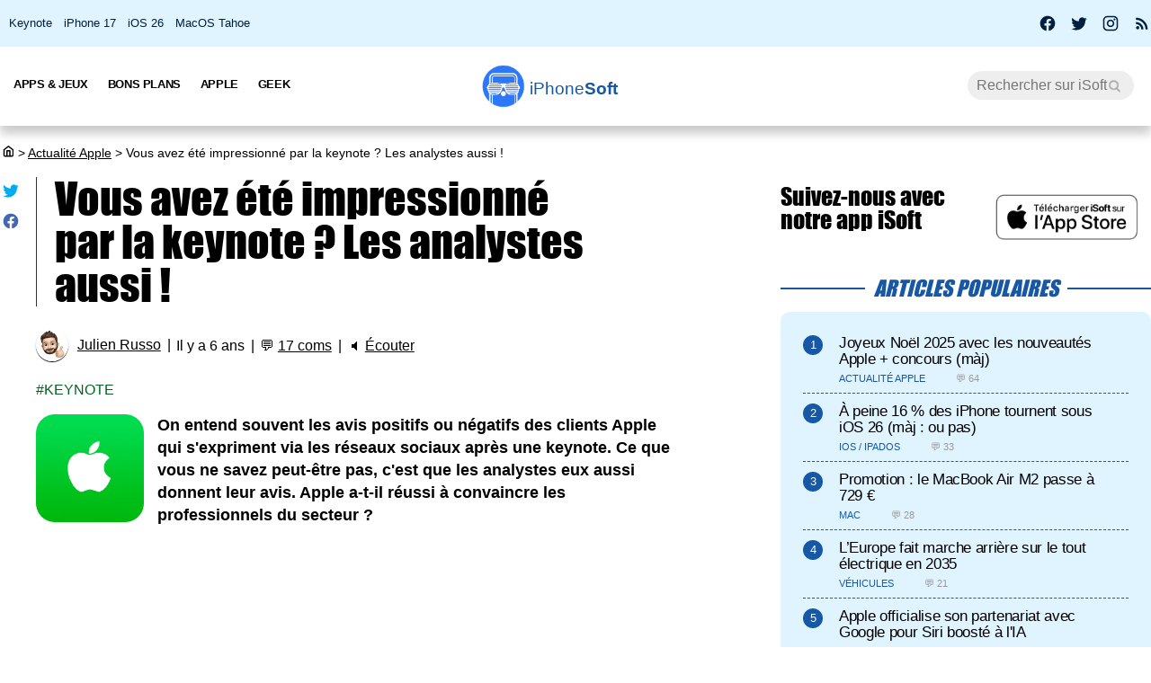

--- FILE ---
content_type: text/html; charset=UTF-8
request_url: https://iphonesoft.fr/2019/09/11/vous-avez-ete-impressionne-keynote-analystes-aussi
body_size: 15433
content:
<!DOCTYPE html>
<html dir="ltr" lang="fr-FR" prefix="og: http://ogp.me/ns#">
<head>
	<meta charset="utf-8" />
	<meta name="viewport" content="width=device-width, initial-scale=1, minimum-scale=1, maximum-scale=5" />

	<title>Vous avez été impressionné par la keynote ? Les analystes aussi ! - iPhoneSoft</title>
	<link rel="preload" href="/fonts/impact.woff" as="font" type="font/woff" crossorigin="anonymous" />

	<link rel="canonical" href="https://iphonesoft.fr/2019/09/11/vous-avez-ete-impressionne-keynote-analystes-aussi" />
	<link rel="amphtml" href="https://iphonesoft.fr/2019/09/11/vous-avez-ete-impressionne-keynote-analystes-aussi?AMP=1" />
	<link rel="icon" type="image/png" href="/isoft-ico.png" />
	<link rel="shortcut icon" type="image/x-icon" href="/favicon-isoft.ico" />

	<meta name="theme-color" content="#1966b5">



<script type="application/ld+json">
{
  "@context": "http://schema.org",
  "@type": "NewsArticle",
  "headline": "Vous avez été impressionné par la keynote ? Les analystes aussi !",
  "keywords":"Keynote",
  "url": "https://iphonesoft.fr/2019/09/11/vous-avez-ete-impressionne-keynote-analystes-aussi",

    "articleSection": "Actualit&#233; Apple",

  "datePublished": "2019-09-11T19:14:01+02:00",
  "dateModified": "2019-09-11T19:14:01+02:00",
  "author": {
    "@type": "Person",
    "name": "Julien Russo"
  },
    "image": {
    "@type": "ImageObject",
    "url": "https://iphonesoft.fr/images/_092019/prix-apple-tv-.jpg",
    "height": 576,
    "width": 1024  },

  
   "publisher": {
    "@type": "Organization",
    "name": "iPhoneSoft",
    "url": "https://iphonesoft.fr",
    "logo": {
      "@type": "ImageObject",
      "url": "https://iphonesoft.fr/images/appstore/705165892/isoft-le-blog-icon.png",
      "width": 200,
      "height": 200,
     "author": {
        "@type": "Thing",
        "name": "iPhoneSoft"
     }
    }
  },
  "mainEntityOfPage": {
    "@type": "WebPage",
    "@id": "https://iphonesoft.fr/2019/09/11/vous-avez-ete-impressionne-keynote-analystes-aussi",
  "name": "Vous avez été impressionné par la keynote ? Les analystes aussi !"
  }
}
</script>
<script type="application/ld+json">
{
	"@context": "http://schema.org",
	"@type": "WebSite",
	"name": "iPhoneSoft",
	"alternateName": "iPhoneSoft.fr",
	"url": "https://iphonesoft.fr",
	"potentialAction": { 
    		"@type": "SearchAction", 
    		"target": "https://iphonesoft.fr/?q={search_term}", 
    		"query-input": "required name=search_term"
    	}
}
</script>
<script type="application/ld+json">
{
	"@context": "http://schema.org",
	"@type": "Organization",
	"name": "iPhoneSoft",
	"url": "https://iphonesoft.fr",
	"sameAs": ["https://www.facebook.com/iPhoneSoft.fr", "https://twitter.com/iphonesoft_fr", "https://www.instagram.com/iphonesoft_fr"],
    "logo" : "https://iphonesoft.fr/images/appstore/705165892/isoft-le-blog-icon.png"
}
</script>
	
<script type="application/ld+json">
{"@context":"https://schema.org","@type":"BreadcrumbList","itemListElement":[{"@type":"ListItem","position":0,"item":{"@id":"https://iphonesoft.fr","name":"iSoft"}},{"@type":"ListItem","position":1,"item":{"@id":"https://iphonesoft.fr/Actualite-apple","name":"Actualit&#233; Apple"}},{"@type":"ListItem","position":2,"item":{"@id":"https://iphonesoft.fr/2019/09/11/vous-avez-ete-impressionne-keynote-analystes-aussi","name":"Vous avez été impressionné par la keynote ? Les analystes aussi !"}}]}</script>
<!-- Google Tag Manager -->
<script>(function(w,d,s,l,i){w[l]=w[l]||[];w[l].push({'gtm.start':
new Date().getTime(),event:'gtm.js'});var f=d.getElementsByTagName(s)[0],
j=d.createElement(s),dl=l!='dataLayer'?'&l='+l:'';j.async=true;j.src=
'https://www.googletagmanager.com/gtm.js?id='+i+dl;f.parentNode.insertBefore(j,f);
})(window,document,'script','dataLayer','GTM-K8B62KFD');</script>
<!-- End Google Tag Manager -->
	<meta name="description" lang="fr" content="On entend souvent les avis positifs ou négatifs des clients Apple qui s'expriment via les réseaux sociaux après une keynote. Ce que vous ne savez..." />
 	<meta name="news_keywords" content="Keynote" /> 
	<meta name="robots" content="index, follow" />
		
  	<meta name="author" content="Julien Russo" />
	<meta name="verify-v1" content="y58/sO5dFB0PN3gf90fVlTF+dTQ391PEyJGBFolKgoc=" />	
	<meta name="msvalidate.01" content="AFDD5F164387978BDA99C32DEFA8CEC9" />
	<meta name="google-site-verification" content="Y-ZJgt085AeJqlpoOoJmXduAVysMHOFU627aX3mkpVE" />
	<meta name="facebook-domain-verification" content="uem2ee5dh88zkopu7s79at4hd42dt2" />
	<meta name='impact-site-verification' value='1771757877'>
	<meta name="apple-itunes-app" content="app-id=705165892, affiliate-data=at=10lsZq&ct=iPhoneSoftBanner" />
	<link rel="apple-touch-icon" href="/images/appstore/705165892/isoft-le-blog-icon.png" />


<script data-ad-client="ca-pub-2876880394645729" defer src="https://pagead2.googlesyndication.com/pagead/js/adsbygoogle.js" crossorigin="anonymous"></script>





<script async src="https://www.googletagmanager.com/gtag/js?id=G-GNM3HH4JDZ"></script>
<script>
  window.dataLayer = window.dataLayer || [];
  function gtag(){dataLayer.push(arguments);}

gtag('consent', 'default', {
  'ad_storage': 'granted',
  'ad_user_data': 'granted',
  'ad_personalization': 'denied',
  'analytics_storage': 'granted'
});

  gtag('js', new Date());
  gtag('config', 'G-GNM3HH4JDZ');


</script>



	<link href="/themes/isoft-v7/web-styles.css?20251" media="screen" rel="stylesheet" type="text/css">
	<link rel="alternate" type="application/rss+xml" title="RSS" href="https://feeds.feedburner.com/iphonesoft" />

	<link rel="next" href="/2019/09/11/apple-vend-smart-keyboard-179-ipad-7-389" title="Apple vend le Smart Keyboard à 179€ pour l'iPad 7 à 389€" />
<link rel="prev" href="/2019/09/11/bons-plans-ios-hyper-light-drifter-abyss-attack-phone-drive" title="Bons plans iOS : Hyper Light Drifter, Abyss Attack, Phone Drive" />

	<meta name="twitter:card" content="summary_large_image"/>
	<meta name="twitter:domain" content="iPhoneSoft.fr">
	<meta name="twitter:site" content="@iPhoneSoft_fr">
	<meta name="twitter:creator" content="@iPhoneSoft_fr"/>
	<meta name="twitter:url" content="https://iphonesoft.fr/2019/09/11/vous-avez-ete-impressionne-keynote-analystes-aussi"/>
	<meta name="twitter:title" content="Vous avez été impressionné par la keynote ? Les analystes aussi !"/>
	<meta name="twitter:description" content="On entend souvent les avis positifs ou négatifs des clients Apple qui s'expriment via les réseaux sociaux après une keynote. Ce que vous ne savez..." />
	<meta property="fb:app_id" content="296662390456395" />
	<meta property='og:locale' content='fr_FR'/>
	<meta property='og:title' content="Vous avez été impressionné par la keynote ? Les analystes aussi !"/>
	<meta property='og:description' content="On entend souvent les avis positifs ou négatifs des clients Apple qui s'expriment via les réseaux sociaux après une keynote. Ce que vous ne savez..."/>
	<meta property='og:url' content='https://iphonesoft.fr/2019/09/11/vous-avez-ete-impressionne-keynote-analystes-aussi'/>
	<meta property="og:site_name" content="iPhoneSoft.fr">
	<meta property="og:type" content="article">
	
	
<meta name="twitter:image" content="https://iphonesoft.fr/images/_092019/prix-apple-tv-.jpg" /><meta property="og:image" content="https://iphonesoft.fr/images/_092019/prix-apple-tv-.jpg" /><meta property="og:image:width" content="1024" />
<meta property="og:image:height" content="576" />

<link rel="dns-prefetch" href="//www.google-analytics.com" />
<link rel="dns-prefetch" href="//adservice.google.com" />
<link rel="dns-prefetch" href="//pagead2.googlesyndication.com" />
<link rel="dns-prefetch" href="//tpc.googlesyndication.com" />
<link rel="dns-prefetch" href="//ad.doubleclick.net" />
<link rel="dns-prefetch" href="//googleads.g.doubleclick.net" />
<link rel="dns-prefetch" href="//stats.g.doubleclick.net" />
<link rel="dns-prefetch" href="//cm.g.doubleclick.net" />

</head>

<body>

<!-- Google Tag Manager (noscript) -->
<noscript><iframe src="https://www.googletagmanager.com/ns.html?id=GTM-K8B62KFD"
height="0" width="0" style="display:none;visibility:hidden"></iframe></noscript>
<!-- End Google Tag Manager (noscript) -->


<input type="checkbox" class="burger" name="menu" aria-label="Menu et recherche" title="Menu et recherche" />
<div class="real_menu">	<span></span>
			<span></span>
			<span></span>
</div>


<div id="subnav">
	<div id="subnavcontainer">
		<ul id="tendances">
			<li><a href="/keynote/" title="Keynote Apple en français">Keynote</a></li>
			<li><a href="/tag/iphone-17" title="iPhone 17 Air">iPhone 17</a></li>
			<li><a href="/tag/ios-26" title="iOS 26 : date, mise à jour, nouveautés">iOS 26</a></li>
			<li><a href="/tag/tahoe" title="MacOS 26 Tahoe : date, mise à jour, nouveautés">MacOS Tahoe</a></li>
		</ul>

		<div id="social"> 
			<a title="Facebook iPhoneSoft" target="_blank" href="https://www.facebook.com/iPhoneSoft.fr" id="facebook" rel="nofollow noopener">
			<svg class="mdi-icon " width="20" height="20" fill="currentColor" viewBox="0 0 24 24"><title>Facebook</title><path d="M12 2.04C6.5 2.04 2 6.53 2 12.06C2 17.06 5.66 21.21 10.44 21.96V14.96H7.9V12.06H10.44V9.85C10.44 7.34 11.93 5.96 14.22 5.96C15.31 5.96 16.45 6.15 16.45 6.15V8.62H15.19C13.95 8.62 13.56 9.39 13.56 10.18V12.06H16.34L15.89 14.96H13.56V21.96A10 10 0 0 0 22 12.06C22 6.53 17.5 2.04 12 2.04Z"></path></svg>
			</a>
			<a title="X / Twitter iPhoneSoft" target="_blank" href="https://x.com/iphonesoft_fr" id="twitter" rel="nofollow noopener">
			<svg class="mdi-icon " width="20" height="20" fill="currentColor" viewBox="0 0 24 24"><title>Twitter</title><path d="M22.46,6C21.69,6.35 20.86,6.58 20,6.69C20.88,6.16 21.56,5.32 21.88,4.31C21.05,4.81 20.13,5.16 19.16,5.36C18.37,4.5 17.26,4 16,4C13.65,4 11.73,5.92 11.73,8.29C11.73,8.63 11.77,8.96 11.84,9.27C8.28,9.09 5.11,7.38 3,4.79C2.63,5.42 2.42,6.16 2.42,6.94C2.42,8.43 3.17,9.75 4.33,10.5C3.62,10.5 2.96,10.3 2.38,10C2.38,10 2.38,10 2.38,10.03C2.38,12.11 3.86,13.85 5.82,14.24C5.46,14.34 5.08,14.39 4.69,14.39C4.42,14.39 4.15,14.36 3.89,14.31C4.43,16 6,17.26 7.89,17.29C6.43,18.45 4.58,19.13 2.56,19.13C2.22,19.13 1.88,19.11 1.54,19.07C3.44,20.29 5.7,21 8.12,21C16,21 20.33,14.46 20.33,8.79C20.33,8.6 20.33,8.42 20.32,8.23C21.16,7.63 21.88,6.87 22.46,6Z"></path></svg>
			</a>
			<a title="Instagram iPhoneSoft" target="_blank" href="https://www.instagram.com/iphonesoft_fr/" id="instagram" rel="nofollow noopener">
			<svg class="mdi-icon " width="20" height="20" fill="currentColor" viewBox="0 0 24 24"><title>Instagram</title><path d="M7.8,2H16.2C19.4,2 22,4.6 22,7.8V16.2A5.8,5.8 0 0,1 16.2,22H7.8C4.6,22 2,19.4 2,16.2V7.8A5.8,5.8 0 0,1 7.8,2M7.6,4A3.6,3.6 0 0,0 4,7.6V16.4C4,18.39 5.61,20 7.6,20H16.4A3.6,3.6 0 0,0 20,16.4V7.6C20,5.61 18.39,4 16.4,4H7.6M17.25,5.5A1.25,1.25 0 0,1 18.5,6.75A1.25,1.25 0 0,1 17.25,8A1.25,1.25 0 0,1 16,6.75A1.25,1.25 0 0,1 17.25,5.5M12,7A5,5 0 0,1 17,12A5,5 0 0,1 12,17A5,5 0 0,1 7,12A5,5 0 0,1 12,7M12,9A3,3 0 0,0 9,12A3,3 0 0,0 12,15A3,3 0 0,0 15,12A3,3 0 0,0 12,9Z"></path></svg>
			</a>
			
			<a title="Rss iPhoneSoft" target="_blank" href="https://feeds.feedburner.com/iphonesoft" id="rss" rel="nofollow noopener">
			<svg class="mdi-icon " width="20" height="20" fill="currentColor" viewBox="0 0 24 24"><title>RSS</title><path d="M6.18,15.64A2.18,2.18 0 0,1 8.36,17.82C8.36,19 7.38,20 6.18,20C5,20 4,19 4,17.82A2.18,2.18 0 0,1 6.18,15.64M4,4.44A15.56,15.56 0 0,1 19.56,20H16.73A12.73,12.73 0 0,0 4,7.27V4.44M4,10.1A9.9,9.9 0 0,1 13.9,20H11.07A7.07,7.07 0 0,0 4,12.93V10.1Z"></path></svg>
			</a>
		</div>
	</div>
</div>

	<header>

		<nav>

			<div id="menu">


				<ul id="univers">

					<li>
						<a class="title isoft-logo" href="/" title="La référence de l'actualité Apple et geek avec de l'info, des rumeurs, des avis et des tests en français pour les appareils, les OS, les apps et les jeux."><span class="light">iPhone</span>Soft</a>
						<!--<ul>
							<li>
								<a class="itweak-logo" href="https://iphonetweak.fr" title="La référence pour exploiter son iPhone et iPad avec le Jailbreak. Personnalisez iOS et iPadOS avec les meilleurs tweaks et thèmes.">iPhoneTweak</a>
							</li>

					</ul>-->
				</li>

			</ul>
			<ul class="internLinks">

<li class="parent" id="univers-mobile"><span onclick="toggle_menu('menu1');">Univers</span>
<!--<ul id="menu1">
							
							<li>
								<a class="itweak-logo" href="https://iphonetweak.fr" title="La référence pour exploiter son iPhone et iPad avec le Jailbreak. Personnalisez iOS et iPadOS avec les meilleurs tweaks et thèmes.">iPhoneTweak</a>
							
	
						
					</ul></li>-->
</li>

				

				<li class="parent"><span onclick="toggle_menu('menu2')" >Apps & Jeux
					<ul id="menu2">
						<li><a href="/tag/app-gratuite" title="App Gratuite iPhone et iPad">App Gratuite</a></li>							
						<li><a href="/Applications-iphone" title="App pour iPhone / iPad">Applications iOS</a></li>
						<li><a href="/Applications-mac" title="App pour Mac">Applications Mac</a></li>
						<li><a href="/Jeux-videos" title="Jeux pour iPhone / iPad">Jeux iOS</a></li>
						<li><a href="/Jeux-video-mac" title="Jeux pour Mac">Jeux Mac</a></li>
						<li><a href="/top-iphone-gratuit" title="top 100 des meilleurs jeux et apps pour iPhone">Top 100 apps iPhone</a></li>
						<li><a href="/top-ipad-gratuit" title="top 100 des meilleurs jeux et apps pour iPad">Top 100 apps iPad</a></li>



					</ul>
				</li>
				<li class="parent"><span onclick="toggle_menu('menu3');"  >Bons Plans
					<ul id="menu3">
						<li><a href="/forfait-mobile" title="Bons plans forfaits iPhone en promo">Forfaits pas chers</a></li>
						<li><a href="/Bons-plans" title="Bons plans iPhone et iPad sur App Store">Bons Plans Apps</a></li>
						<li><a href="https://bonplanmobile.com" target="_blank" title="Bons plans mobile : promo sur iPhone, iPad, accessoires, coques, chargeurs, casques, écouteurs, ..." rel="nofollow">Boutique</a></li>


						<li><a href="https://amzn.to/2PRnkyW" title="Bons plans Amazon : ventes flash" rel="nofollow" target="_blank">Amazon : ventes flash</a></li>
						<li><a href="https://rover.ebay.com/rover/1/709-53476-19255-0/1?ff3=4&pub=5575422662&toolid=10001&campid=5338368776&mpre=https://www.ebay.fr/deals/high-tech" title="Bons plans Ebay" rel="nofollow" target="_blank">Ebay : bons plans</a></li>
						<li><a href="https://www.awin1.com/cread.php?awinmid=7735&amp;awinaffid=297849&amp;clickref=&amp;p=https://www.darty.com/nav/achat/bons_plans/index.html" title="Bons plans Darty : promos" rel="nofollow" target="_blank">Darty : bons plans</a></li>
						<li><a href="https://www.awin1.com/cread.php?awinmid=12665&amp;awinaffid=297849&amp;clickref=&amp;p=https://www.fnac.com/Ventes-Flash/shi42245/w-4" title="Bons plans Fnac : ventes flash" rel="nofollow" target="_blank">Fnac : ventes flash</a></li>




			
						<li><a href="/top-musique">Top 100 musique</a></li>

						<li><a href="/top-movies">Top 100 vidéo</a></li>
						
					</ul>
				</li>



				

				<li class="parent"><span onclick="toggle_menu('menu4');" >Apple
					<ul id="menu4">
						<li><a href="/Actualite-apple" title="Actualité Apple, iPhone, iPod, iPod Touch, iPad, iPad Air et iPad Mini">Actualité</a></li>
						<li><a href="/Ios" title="iOS : firmwares iPhone et iPad Apple">iOS / iPadOS</a></li>
						<li><a href="/Macos" title="MacOS : firmwares ordinateurs Mac Apple">MacOS</a></li>
						<li><a href="/Accessoires-apple" title="Accessoires pour appareils Apple">Accessoires</a></li>
						<li><a href="/Services-apple" title="Service d'Apple : Siri, Apple Music, Apple Pay, iTunes, Apple TV Plus, Apple Arcade, Apple Card, et plus">Services</a></li>
						<li><a href="/Vision" title="Apple Vision Pro : l'ordinateur spatial">Vision</a></li>
						<li><a href="/Iphone" title="iPhone d'Apple">iPhone</a></li>	
						<li><a href="/Ipad" title="iPad d'Apple">iPad</a></li>		
						<li><a href="/Apple-watch" title="Apple Watch">Apple Watch</a></li>
						<li><a href="/Apple-tv" title="Apple tv">Apple TV</a></li>
						<li><a href="/Airpods" title="AirPods d'Apple">AirPods</a></li>
						<li><a href="/Mac" title="MacBook, Mac mini, iMac, Mac Studio, Mac Pro">Mac</a></li>
						<li><a href="/Ipod" title="iPod Touch d'Apple">iPod Touch</a></li>
						<li><a href="/Homepod" title="Homepod d'Apple">HomePod</a></li>
						<li><a href="/Beats" title="Beats : casques et écouteurs">Beats</a></li>
						<li><a href="/Carplay" title="Carplay d'Apple">Carplay</a></li>
						<li><a href="/Developpement" title="Développement Apple en swift, swiftUI et objective-c">Dev iOS</a></li>
						<li><a href="/tag/test">Tests</a></li>
<li><a href="/Tuto-comment-ca-marche">Tutos et astuces</a></li>
						<li><a href="/Applications-cydia" title="Jailbreak et Cydia">Jailbreak</a></li>
						

					</ul>
				</li>

				<li class="parent"><span onclick="toggle_menu('menu5');" >Geek
					<ul id="menu5">
						<li><a href="/Android-concurrence" title="Android">Android</a></li>
						<li><a href="/Windows" title="Windows sur Mac">Windows</a></li>
						<li><a href="/Linux" title="Linux sur Mac">Linux</a></li>
						<li><a href="/Forfaits" title="Forfaits iPhone">Forfaits</a></li>
						<li><a href="/Montres" title="Montres connectées et bracelets">Montres</a></li>
						<li><a href="/Consoles" title="consoles de jeux vidéo">Consoles</a></li>
						<li><a href="/Domotique" title="Maison connectée">Domotique</a></li>
						<li><a href="/Geekeries" title="Geekeries : la culture geek et IA">Geek & IA</a></li>
						<li><a href="/Tv-son" title="Télévisions connectées, dongles, casques, écouteurs, barres de son">TV & Son</a></li>
						<li><a href="/Video" title="Vidéo : films, séries, VOD, Netflix, Apple TV+, ...">Vidéo</a></li>
						<li><a href="/Musique" title="Musique : albums, singles, Apple Music, Spotify, Deezer, ...">Musique</a></li>
						<li><a href="/Fond-d-ecrans-wallpaper-et-themes" title="Wallpapers iPhone et iPad">Fonds d'écran</a></li>
						<li><a href="/Voitures" title="Véhicules électriques, hybrides, connectées et autonomes">Véhicules</a></li>
						<li><a href="/Concours-iphone" title="Concours iPhone, iPad et Mac">Concours</a></li>
				
					</ul>
				</li>

			</ul>



			<form class="research" action="/" method="get"> <!-- barre de recherche -->
				<input name="q" id="q" type="search" size="30" value="" placeholder="Rechercher sur iSoft" accesskey="4" aria-label="Recherche" title="Recherche" />

				<input id="go" type="submit" class="submit" value="Go" />

			</form>
			
		</div>
	</nav>
<div class="mobile_title hide_web">
<span class="logo" title="logo iPhoneSoft"></span> <a class="title isoft-logo" href="/" title="La référence de l'actualité Apple et geek avec de l'info, des rumeurs, des avis et des tests en français pour les appareils, les OS, les apps et les jeux."><span class="light">iPhone</span>Soft</a>
</div>

</header>
	<div class="bigcontainer">

		<section id="iphone">
			  
			<div id="breadcrumbs"><p><a href="/" title="Accueil iPhoneSoft : actualité Apple" ><svg class="mdi-icon" width="16" height="15" fill="currentColor" viewbox="0 0 15 16"><title>Accueil</title><path d="M 8.539062 2.40625 C 8.808594 2.199219 9.191406 2.199219 9.460938 2.40625 L 14.710938 6.492188 C 14.894531 6.632812 15 6.851562 15 7.082031 L 15 13.5 C 15 14.558594 14.140625 15.417969 13.082031 15.417969 L 4.917969 15.417969 C 3.859375 15.417969 3 14.558594 3 13.5 L 3 7.082031 C 3 6.851562 3.105469 6.632812 3.289062 6.492188 Z M 9 3.949219 L 4.5 7.449219 L 4.5 13.5 C 4.5 13.707031 4.652344 13.878906 4.847656 13.910156 L 4.917969 13.917969 L 6.5 13.917969 L 6.5 8.25 C 6.5 7.867188 6.792969 7.546875 7.164062 7.503906 L 7.25 7.5 L 10.75 7.5 C 11.136719 7.5 11.453125 7.789062 11.496094 8.164062 L 11.5 8.25 L 11.5 13.917969 L 13.082031 13.917969 C 13.289062 13.917969 13.460938 13.765625 13.496094 13.566406 L 13.5 13.5 L 13.5 7.449219 Z M 10 9 L 8 9 L 8 13.917969 L 10 13.917969 Z M 10 9 "></path></svg></a> <span>></span> <a href="/Actualite-apple">Actualit&#233; Apple</a> <span>></span> Vous avez été impressionné par la keynote ? Les analystes aussi !</p></div>
			 					
				

<article class="news">


<ul class="post-share">
<li><a href="https://twitter.com/share?text=Super+article+sur+iPhoneSoft&amp;url=https%3A%2F%2Fiphonesoft.fr%2F2019%2F09%2F11%2Fvous-avez-ete-impressionne-keynote-analystes-aussi" class="as-twitter" title="Tweet" rel="nofollow" target="_blank"><svg class="mdi-icon " width="20" height="20" fill="currentColor" viewbox="0 0 24 24"><title>Twitter</title><path d="M22.46,6C21.69,6.35 20.86,6.58 20,6.69C20.88,6.16 21.56,5.32 21.88,4.31C21.05,4.81 20.13,5.16 19.16,5.36C18.37,4.5 17.26,4 16,4C13.65,4 11.73,5.92 11.73,8.29C11.73,8.63 11.77,8.96 11.84,9.27C8.28,9.09 5.11,7.38 3,4.79C2.63,5.42 2.42,6.16 2.42,6.94C2.42,8.43 3.17,9.75 4.33,10.5C3.62,10.5 2.96,10.3 2.38,10C2.38,10 2.38,10 2.38,10.03C2.38,12.11 3.86,13.85 5.82,14.24C5.46,14.34 5.08,14.39 4.69,14.39C4.42,14.39 4.15,14.36 3.89,14.31C4.43,16 6,17.26 7.89,17.29C6.43,18.45 4.58,19.13 2.56,19.13C2.22,19.13 1.88,19.11 1.54,19.07C3.44,20.29 5.7,21 8.12,21C16,21 20.33,14.46 20.33,8.79C20.33,8.6 20.33,8.42 20.32,8.23C21.16,7.63 21.88,6.87 22.46,6Z"></path></svg></a></li>
	
<li>		<a href="https://www.facebook.com/sharer/sharer.php?u=https%3A%2F%2Fiphonesoft.fr%2F2019%2F09%2F11%2Fvous-avez-ete-impressionne-keynote-analystes-aussi&t=iPhoneSoft" class="as-facebook" title="Partager sur Facebook" target="_blank" rel="nofollow"><svg class="mdi-icon " width="20" height="20" fill="currentColor" viewBox="0 0 24 24"><title>Facebook</title><path d="M12 2.04C6.5 2.04 2 6.53 2 12.06C2 17.06 5.66 21.21 10.44 21.96V14.96H7.9V12.06H10.44V9.85C10.44 7.34 11.93 5.96 14.22 5.96C15.31 5.96 16.45 6.15 16.45 6.15V8.62H15.19C13.95 8.62 13.56 9.39 13.56 10.18V12.06H16.34L15.89 14.96H13.56V21.96A10 10 0 0 0 22 12.06C22 6.53 17.5 2.04 12 2.04Z"></path></svg></a></li>
</ul>



	<h1>Vous avez été impressionné par la keynote ? Les analystes aussi !	</h1>

	<ul class="post-info">
		<li><img alt="auteur" class="lazy avatar" src='/images/blank.gif' data-src="/images/redacteurs/jrusso.gif"><a class="redac" href="/redacteur/jrusso">Julien Russo</a></li>
		<li>Il y a 6 ans</li>
		<li>💬 <span  onclick="scrollToElement('com');" class="react">17 coms</span></li>  
 
		<li>🔈 <span id="speak" onclick="speech('content','speak')">Écouter</span></li>
				
		<!--<li><iframe class="facebook" loading="lazy" src="https://www.facebook.com/plugins/like.php?href=https%3A%2F%2Fiphonesoft.fr%2F2019%2F09%2F11%2Fvous-avez-ete-impressionne-keynote-analystes-aussi&amp;width=150&amp;layout=button_count&amp;action=like&amp;size=large&amp;lazy=true&amp;share=false&amp;height=30&amp;appId" width="150" height="30" scrolling="no" frameborder="0" allowfullscreen="true" allow="autoplay; clipboard-write; encrypted-media; picture-in-picture; web-share" title="Facebook like"></iframe>-->
		</li>   
		      		
		
	</ul>


	<ul class="post-tag">
		<li><a href="/tag/keynote" rel="tag" title="Keynote">Keynote</a></li>	</ul>
	

<div id="content">
	
		<p><img src="/images/blank.gif" data-src="/images/_052017/logo-apple-green-vert-icon.png" class="lazy img_margin" alt="Actu Apple" title="" width="" /><strong>On entend souvent les avis positifs ou négatifs des clients Apple qui s'expriment via les réseaux sociaux&nbsp;après une keynote. Ce que vous ne savez peut-être pas, c'est que les analystes eux aussi donnent leur avis. Apple a-t-il réussi à convaincre les professionnels du secteur ?</strong></p><div id="promo-one"></div><div class="pub"><ins class="adsbygoogle"
					style="display:block; text-align:center;"
					data-ad-layout="in-article"
					data-ad-format="fluid"
					data-ad-client="ca-pub-2876880394645729"
					data-ad-slot="6501882873"></ins>
					<script>
						(adsbygoogle = window.adsbygoogle || []).push({});
					</script>
					</div>&nbsp;

<h2>Les analystes sont conquis par Apple Arcade et Apple TV+</h2>

<p>Comment ne pas être séduit par&nbsp;ce qu'a dévoilé d'Apple concernant ses deux nouveaux&nbsp;services de streaming ?<br />
Pour l'analyste <strong>JP Morgan</strong>, les annonces d'Apple Arcade et d'Apple TV+&nbsp;sont <strong>positives</strong>&nbsp;et ces deux services semblent très <strong>prometteurs</strong>. L'analyste est&nbsp;<strong>satisfait</strong> et <strong>surpris du prix plus bas que prévu</strong>, il le trouve très "<strong>attractif</strong>", sur un marché où les concurrents proposent des offres avec des tarifs plus élevés. Pour rappel, les rumeurs insistaient sur un tarif à <a href="https://iphonesoft.fr/2019/08/20/apple-tv-plus-prix-fixe-9-99-mois" title="apple tv plus prix fixe 9 99 mois">9,99€/mois</a>. Comme quoi, les rumeurs n'ont pas toujours raison...<br />
L'analyste chez&nbsp;<strong>Cowen et Rosenblatt Securities</strong>, voit&nbsp;les choses positivement pour<strong> la croissance du bénéfice</strong> d'Apple. Il trouve les abonnements très <strong>compétitifs</strong> !<br />
<br />
<img src="/images/blank.gif" data-src="/images/_092019/prix-apple-tv-.jpg" class="lazy " alt="prix apple tv " title="prix apple tv " width="100%" /></p>

<p class="center"><em>Tarif d'Apple TV+ (et celui d'Apple Arcade aussi)</em></p>

<h2 class="center">L'iPhone 11</h2>

<p>JP Morgan a ensuite abordé le sujet de l'iPhone 11 qui est moins cher que l'iPhone XR. Pour lui, la stratégie qu'a choisie&nbsp;Apple pourrait <strong>relancer</strong> <strong>efficacement</strong> les ventes d'iPhone du segment "milieu/haut de gamme". L'analyste chez Cowen&nbsp;lui est moins convaincu, mais il ne pas jusqu'à être pessimiste pour les ventes de l'iPhone 11.</p>

<h2>L'analyste de chez Cowen est revenu sur la taxe Trump de 15%</h2>

<p>Vous savez, la taxe Trump, la douche froide que s'est prise Apple, début septembre&nbsp;! L'analyste a expliqué que la firme californienne&nbsp;a réfléchi de façon intelligente à l'approche de la mise en place de cette nouvelle taxe. Apple&nbsp;a rapidement fait&nbsp;un stock d'AirPods, d'Apple Watch et d'iPad. L'analyste a&nbsp;déclaré :</p>

<blockquote>
<p>&nbsp;Pour l'instant, il n'y a pas eu d'impact sur les prix aux Etats-Unis, mais il faut s’attendre à ce que les livraisons d'iPad, d'AirPods et d'Apple Watch&nbsp;ralentissent par rapport au trimestre précédent</p>
</blockquote>

<p><br />
<a href="https://appleinsider.com/articles/19/09/11/analysts-impressed-with-services-iphone-11-pricing-less-on-iphone-11-pro" rel="noopener" target="_blank">Source</a></p></div>



</article>


<div id="retroviseur">
<div class="subsection">Poursuivez la lecture</div>
	<ul><li><a href="https://iphonesoft.fr/2020/06/26/wwdc-2020-apple-sait-aime-keynote-virtuelle"><img alt="keynote icon" class="img_margin vertical_midd lazy" src="/images/blank.gif" data-src="/images/appstore/361285480/keynote-icon.png">WWDC 2020 : Apple sait que vous avez aimé la keynote virtuelle</a></li><li><a href="https://iphonesoft.fr/2020/03/11/keynote-mars-ete-annulee-annoncee"><img alt="apple developer icon" class="img_margin vertical_midd lazy" src="/images/blank.gif" data-src="/images/appstore/640199958/apple-developer-icon.png">La keynote de mars aurait été annulée sans être annoncée</a></li><li><a href="https://iphonesoft.fr/2020/02/11/app-savoir-avez-ete-contact-coronavirus"><img alt="logo apple red rouge icon" class="img_margin vertical_midd lazy" src="/images/blank.gif" data-src="/images/_052017/logo-apple-red-rouge-icon.png">Une app pour savoir si vous avez été en contact avec le coronavirus</a></li></ul></div>


<div class="subsection" id="com">17 réactions</div>
	<div id="comList">
		
					
					<p id="c825344" class="comment-infos answer">
												<span class="comment-author">x or - iPhone <a class="comment-response" href="#c_mail" onclick='document.getElementById("c_content").value="@x or - iPhone :\n"'>↩</a></span>
											</p>
		
					<blockquote class=" answer">
					Lorsque apple perdra le marché chinois , ils prendront peut étre les mesures nécessaires pour rester compétitif , pour le moment c’est sur les services qu’apple met le paquet et on les comprend au vu du CA qu’ils génèrent					</blockquote>

					<p class="comment-date answer">
						<span>12/09/2019 &agrave;</span>
						<span>19h08</span>
					</p>
								
					<p id="c825322" class="comment-infos answer">
												<span class="comment-author">Pallmalls <a class="comment-response" href="#c_mail" onclick='document.getElementById("c_content").value="@Pallmalls :\n"'>↩</a></span>
											</p>
		
					<blockquote class=" answer">
					Malheureusement ce n'est pas en râlant que les choses vont changer. Il suffisait de ne pas acheter le xs pour qu'Apple évoluent plus vite et offrent de l'innovation. De toute manière sont satisfaits des fans qui vont maintenant faire un crédit chez eux, et plus à une banque x y pour se procurer le dernier produit, car beaucoup de possesseurs d'iPhone aux USA sont pas différents du 85% des gens endettés par des crédits à la consommation, 400$ pas specialement possible à déboursé 2 ou 3 fois dans certaines familles vivant avec 1 2 ou 3 salaires d'avance.<br />
Apple ont 46% du marché aux USA avec l'impossibilité pour les américains d'avoir les produits moyen de gamme hors contrat. L'A50 à été libéré ce mois sans obligation de contrat, donc l'iphone payé 400$ en plus des 40$ chaque mois est plus valorisant que ce Samsung A50 qui fait pareil, mais devait se prendre en renouvellement sans possibilité d'achat en magasin.<br />
Il n'y a plus de liberté aux USA, ou alors vous trimbaler des offres prepay de produits sortis en 2016.<br />
Regardez par vous même les offre prépayées sur AT&amp;T.					</blockquote>

					<p class="comment-date answer">
						<span>12/09/2019 &agrave;</span>
						<span>13h50</span>
					</p>
								
					<p id="c825286" class="comment-infos answer">
												<span class="comment-author">Tyu DI - iPhone <a class="comment-response" href="#c_mail" onclick='document.getElementById("c_content").value="@Tyu DI - iPhone :\n"'>↩</a></span>
											</p>
		
					<blockquote class=" answer">
					Tim Cook va enterrer Apple s’il reste					</blockquote>

					<p class="comment-date answer">
						<span>12/09/2019 &agrave;</span>
						<span>06h50</span>
					</p>
								
					<p id="c825277" class="comment-infos response">
												<span class="comment-author">Madara76 - iPhone <a class="comment-response" href="#c_mail" onclick='document.getElementById("c_content").value="@Madara76 - iPhone :\n"'>↩</a></span>
											</p>
		
					<blockquote class=" response">
					@Matzy - iPhone premium<br />
Du cinéma américain, du grand art 🤣👍🏼					</blockquote>

					<p class="comment-date response">
						<span>12/09/2019 &agrave;</span>
						<span>00h18</span>
					</p>
								
					<p id="c825276" class="comment-infos answer">
												<span class="comment-author">Madara76 - iPhone <a class="comment-response" href="#c_mail" onclick='document.getElementById("c_content").value="@Madara76 - iPhone :\n"'>↩</a></span>
											</p>
		
					<blockquote class=" answer">
					Apple va bien chuter cette année 😪😪					</blockquote>

					<p class="comment-date answer">
						<span>12/09/2019 &agrave;</span>
						<span>00h16</span>
					</p>
								
					<p id="c825273" class="comment-infos answer">
												<span class="comment-author">Matzy - iPhone premium <a class="comment-response" href="#c_mail" onclick='document.getElementById("c_content").value="@Matzy - iPhone premium :\n"'>↩</a></span>
											</p>
		
					<blockquote class=" answer">
					Le Keynote était plutôt jolie, mais les gens qui applaudissent pour rien c’est fou. Les mecs pondent le même téléphone que l’année dernière avec seulement une partie photo améliorée et les mecs sont là à applaudir. Je pense qu’il doit y avoir un chauffeur de salle, sinon les mecs ne doivent pas être exigeants. <br />
Quand Apple va enlever l’encoche, faire un téléphone 5G, de la recharge sans fils, un os encore plus performant, j’imagine même pas leurs réactions du coup 🤪.<br />
					</blockquote>

					<p class="comment-date answer">
						<span>12/09/2019 &agrave;</span>
						<span>00h04</span>
					</p>
								
					<p id="c825244" class="comment-infos answer">
												<span class="comment-author">tutu - iPhone premium <a class="comment-response" href="#c_mail" onclick='document.getElementById("c_content").value="@tutu - iPhone premium :\n"'>↩</a></span>
											</p>
		
					<blockquote class=" answer">
					vue comment les pro fan apple ils applaudissaient a tous pendant la keynote normal qu’ils étaient tous satisfait et puis pour eux les prix c’est moin cher et y veulent tous payer des abonnements normal qu’apple continu dans cette voix 🥺 mon avis perso ouai c’était nul aucune surprise que du fake rumeurs ! steve revient de ta tombe 😱					</blockquote>

					<p class="comment-date answer">
						<span>11/09/2019 &agrave;</span>
						<span>21h12</span>
					</p>
								
					<p id="c825243" class="comment-infos answer">
												<span class="comment-author">Slimlolo59 - iPhone premium <a class="comment-response" href="#c_mail" onclick='document.getElementById("c_content").value="@Slimlolo59 - iPhone premium :\n"'>↩</a></span>
											</p>
		
					<blockquote class=" answer">
					Impressionné par le rien de cette keynote surtout					</blockquote>

					<p class="comment-date answer">
						<span>11/09/2019 &agrave;</span>
						<span>21h12</span>
					</p>
								
					<p id="c825241" class="comment-infos answer">
												<span class="comment-author">Jrm Djms - iPhone premium <a class="comment-response" href="#c_mail" onclick='document.getElementById("c_content").value="@Jrm Djms - iPhone premium :\n"'>↩</a></span>
											</p>
		
					<blockquote class=" answer">
					J’ai trouver ça super , c’était vraiment différent cet année , tout était bien moins axé sur les sortir matériel, et plus vers les services, et personnels je trouve tous ça plutôt bien réussi ! <br />
Ils ont bien fait de ne plus jouer à la guerre des technologies inutiles et de s’imposer dans les services multimédias, car pour encore quelque année la technologie n’évoluera plus pour laisser place aux développements d’accessoires auxiliaires afin de profiter entièrement de la capacité de nos ibidules !<br />
<br />
					</blockquote>

					<p class="comment-date answer">
						<span>11/09/2019 &agrave;</span>
						<span>20h50</span>
					</p>
								
					<p id="c825240" class="comment-infos answer">
												<span class="comment-author">rophi69 - iPhone premium <a class="comment-response" href="#c_mail" onclick='document.getElementById("c_content").value="@rophi69 - iPhone premium :\n"'>↩</a></span>
											</p>
		
					<blockquote class=" answer">
					Il était nul aucune innovation <br />
					</blockquote>

					<p class="comment-date answer">
						<span>11/09/2019 &agrave;</span>
						<span>20h48</span>
					</p>
								
					<p id="c825238" class="comment-infos answer">
												<span class="comment-author">Ced62 - iPhone <a class="comment-response" href="#c_mail" onclick='document.getElementById("c_content").value="@Ced62 - iPhone :\n"'>↩</a></span>
											</p>
		
					<blockquote class=" answer">
					Apple mdrr 😂😂😂<br />
Il nous promettent encore une révolution matérielle,c’est ,c’est loin d’être le cas.<br />
La face arrière de l’iPhone 11 pro est à vomir 🤮 <br />
					</blockquote>

					<p class="comment-date answer">
						<span>11/09/2019 &agrave;</span>
						<span>20h46</span>
					</p>
								
					<p id="c825235" class="comment-infos answer">
												<span class="comment-author">yes - iPhone <a class="comment-response" href="#c_mail" onclick='document.getElementById("c_content").value="@yes - iPhone :\n"'>↩</a></span>
											</p>
		
					<blockquote class=" answer">
					C’était la pire Keynote 😅					</blockquote>

					<p class="comment-date answer">
						<span>11/09/2019 &agrave;</span>
						<span>20h32</span>
					</p>
								
					<p id="c825232" class="comment-infos answer">
												<span class="comment-author">Pallmalls <a class="comment-response" href="#c_mail" onclick='document.getElementById("c_content").value="@Pallmalls :\n"'>↩</a></span>
											</p>
		
					<blockquote class=" answer">
					Beaucoup trop de chiffres et de noms barbares pour des  photos-écrans Et une mise dans le flou avec des faux zoom logiciels et des utilisation des produits avec logiciels non expliqués et matériel de stabilisation pro pas même vendu par Apple sans nom aussi.<br />
Aucune référence aux précurseurs des technologies utilisées dans leurs produits non plus, qui pourtant, un minimum observateur se rend compte de la non-nouveauté, mais rattrapage sur certains concurrents déjà loin devant à ce jour avec des zoom 5x ou juste en offrant leur savoir pour que l'iphone puisse exister.					</blockquote>

					<p class="comment-date answer">
						<span>11/09/2019 &agrave;</span>
						<span>20h18</span>
					</p>
								
					<p id="c825231" class="comment-infos answer">
												<span class="comment-author">marcofumi83 - iPhone premium <a class="comment-response" href="#c_mail" onclick='document.getElementById("c_content").value="@marcofumi83 - iPhone premium :\n"'>↩</a></span>
											</p>
		
					<blockquote class=" answer">
					Effectivement ça m’a tellement impressionné que cette année je vais rien acheter voilà tout est dit 😂🤔😂😂😂<br />
					</blockquote>

					<p class="comment-date answer">
						<span>11/09/2019 &agrave;</span>
						<span>20h14</span>
					</p>
								
					<p id="c825228" class="comment-infos answer">
												<span class="comment-author">Lord Redemptor - iPad <a class="comment-response" href="#c_mail" onclick='document.getElementById("c_content").value="@Lord Redemptor - iPad :\n"'>↩</a></span>
											</p>
		
					<blockquote class=" answer">
					J’ai trouvé ça nul perso<br />
					</blockquote>

					<p class="comment-date answer">
						<span>11/09/2019 &agrave;</span>
						<span>19h55</span>
					</p>
								
					<p id="c825227" class="comment-infos answer">
												<span class="comment-author">LePetitLutin - iPhone premium <a class="comment-response" href="#c_mail" onclick='document.getElementById("c_content").value="@LePetitLutin - iPhone premium :\n"'>↩</a></span>
											</p>
		
					<blockquote class=" answer">
					La BLague!!!! Positif bah oui encore des services d’abonnements ! Et relancer les ventes pour 50€ 😂😂😂 sont forts !!! <br />
					</blockquote>

					<p class="comment-date answer">
						<span>11/09/2019 &agrave;</span>
						<span>19h55</span>
					</p>
								
					<p id="c825226" class="comment-infos answer">
												<span class="comment-author">Jerome Chenoz - iPhone <a class="comment-response" href="#c_mail" onclick='document.getElementById("c_content").value="@Jerome Chenoz - iPhone :\n"'>↩</a></span>
											</p>
		
					<blockquote class=" answer">
					Manque d’info sur iOS 13 quand même :/					</blockquote>

					<p class="comment-date answer">
						<span>11/09/2019 &agrave;</span>
						<span>19h50</span>
					</p>
				</div>


<div class="subsection subsectionBlue" id="co">Donnez votre avis</div>
<div id="showAddCom" onclick="getElementById('addCom').style.display=''; this.style.display='none';">Cliquez pour commenter</div>
<div id="addCom" style="display:none">
	
				


<form action="https://iphonesoft.fr/2019/09/11/vous-avez-ete-impressionne-keynote-analystes-aussi#com" method="post" id="comment-form" enctype="multipart/form-data">
	<div>
						<div id="infos">
			<input name="c_nom" id="c_nom" type="text" size="30" maxlength="255" placeholder="Pseudo" title="Votre pseudo" value="" />
		
			<input name="c_mail" id="c_mail" type="text" size="30" maxlength="255" placeholder="Email" title="Votre email" value="" />
		</div>

				
		<p id="message">
			<textarea name="c_content" id="c_content" onkeyup="textAreaAdjust(this)" placeholder="
Tout message ne respectant pas les règles sera modéré (spam, pub, insulte, ...)
" title="Votre message"></textarea>
			
			<span><small>&nbsp;</small></span>
		</p>
		




<br />
		<p id="captcha" class="captcha h">
		  <label for="dc_captcha"><span id="amufahih"><strong><span class="orange">y</span><span class="red">s</span><span>8</span></strong></span></label>
		  <input name="dc_captcha" id="dc_captcha" type="text" title="captcha anti-spam" size="10" class="formInput" placeholder="Recopiez le code indiqu&eacute;" /><input name="dc_captcha_code" value="8f8e47b0b2c93a9786a0a31f11f880ef" type="hidden" />		</p>
<br />
		
		<p id="newsletter">
			<input type="checkbox" id="c_optin" name="c_optin" />
			<label for="c_optin">Recevoir nos informations importantes, cf mentions légales en bas de page.</label>
		</p>
			
<p id="remember"><input type="checkbox" id="c_remember" name="c_remember" />
			<label for="c_remember">Se souvenir de mes informations</label>
		</p>


	        
<p id="notif">
			<input type="checkbox" id="c_trackback" name="c_trackback">
			<label for="c_trackback">Etre notifié en cas de réponse ?</label>
		</p>
<input type="hidden" name="redir" value="https://iphonesoft.fr/2019/09/11/vous-avez-ete-impressionne-keynote-analystes-aussi" />

			<br /><input id="validate" type="submit" class="preview" value="Je commente l'article" />
		<br />
</div>

</form>
	
</div>



<div class="subsection">Vous aimerez peut-être</div>

<div class="relatives">
<ins class="adsbygoogle"
     style="display:block"
     data-ad-format="autorelaxed"
     data-ad-client="ca-pub-2876880394645729"
     data-ad-slot="5679702280"></ins>
     <script>
	(adsbygoogle = window.adsbygoogle || []).push({});
     </script>

</div>

 




 

<br />

				


		</section> <!-- fin iphone -->
<section id="sidebarPost">

<div id="app">
<div id="app_title">Suivez-nous avec notre app iSoft</div>
<a id="app_link" href="https://apple.co/2qnqYEL" rel="nofollow noopener" target="_blank" title="iSoft v9 par iPhoneSoft pour iPhone 16, iPhone 15, iPhone 14, iPhone 13, iPhone 12, iPhone 11, iPhone XS / XR, iPod Touch, iPad, iPad Air, iPad Pro, iPad Mini, Apple Watch, Vision Pro et Mac"></a>
</div>




<div class="subtitle">Articles populaires</div>
<div id="lastArticles" class="box"> 
 
<ul><li class="top"><a title="Joyeux Noël 2025 avec les nouveautés Apple + concours  (màj)" href="https://iphonesoft.fr/2025/12/25/joyeux-noel-2025-nouveautes-apple-concours">Joyeux Noël 2025 avec les nouveautés Apple + concours  (màj)</a><span><small class="blue">Actualit&#233; Apple</small>  <small class="gray">💬 64</small></span></li><li class="top"><a title="À peine 16 % des iPhone tournent sous iOS 26 (màj : ou pas)" href="https://iphonesoft.fr/2026/01/08/peine-16-pourcent-iphone-tournent-ios-26">À peine 16 % des iPhone tournent sous iOS 26 (màj : ou pas)</a><span><small class="blue">iOS / iPadOS</small>  <small class="gray">💬 33</small></span></li><li class="top"><a title="Promotion : le MacBook Air M2 passe à 729 € " href="https://iphonesoft.fr/2022/08/11/promo-macbook-air-m2-version-256-go">Promotion : le MacBook Air M2 passe à 729 € </a><span><small class="blue">Mac</small>  <small class="gray">💬 28</small></span></li><li class="top"><a title="L’Europe fait marche arrière sur le tout électrique en 2035" href="https://iphonesoft.fr/2025/12/20/europe-marche-arriere-electrique-2035">L’Europe fait marche arrière sur le tout électrique en 2035</a><span><small class="blue">V&#233;hicules</small>  <small class="gray">💬 21</small></span></li><li class="top"><a title="Apple officialise son partenariat avec Google pour Siri boosté à l'IA" href="https://iphonesoft.fr/2026/01/12/apple-officialise-partenariat-google-siri-booste-ia">Apple officialise son partenariat avec Google pour Siri boosté à l'IA</a><span><small class="blue">Services Apple</small>  <small class="gray">💬 20</small></span></li><li class="top"><a title="Apple Watch : 10 ans après, quel avenir pour la smartwatch " href="https://iphonesoft.fr/2026/01/04/apple-watch-10-ans-apres-avenir-smartwatch">Apple Watch : 10 ans après, quel avenir pour la smartwatch </a><span><small class="blue">Apple Watch</small>  <small class="gray">💬 15</small></span></li><li class="top"><a title="L'iPhone Air d'Apple est en promotion à -150 € " href="https://iphonesoft.fr/2025/10/14/iphone-air-apple-promotion">L'iPhone Air d'Apple est en promotion à -150 € </a><span><small class="blue">iPhone</small>  <small class="gray">💬 13</small></span></li><li class="top"><a title="ChatGPT Go : une nouvelle formule à 8 € par mois en France (et bientôt de la pub)" href="https://iphonesoft.fr/2025/12/19/chatgpt-go-nouvelle-formule-abonnement-8-euro-mois-france">ChatGPT Go : une nouvelle formule à 8 € par mois en France (et bientôt de la pub)</a><span><small class="blue">Applications mobile</small>  <small class="gray">💬 13</small></span></li><li class="top"><a title="L’Italie frappe Apple d'une amende record pour le suivi ATT sur iPhone" href="https://iphonesoft.fr/2025/12/22/italie-frappe-apple-amende-record-suivi-att-iphone">L’Italie frappe Apple d'une amende record pour le suivi ATT sur iPhone</a><span><small class="blue">Actualit&#233; Apple</small>  <small class="gray">💬 13</small></span></li><li class="top"><a title="La roadmap d'Apple sur iOS : 26.4, 26.5, 26.6, 27, 27.1, 27.2" href="https://iphonesoft.fr/2026/01/08/roadmap-apple-ios-26-4-26-5-26-6-27-27-1-27-2">La roadmap d'Apple sur iOS : 26.4, 26.5, 26.6, 27, 27.1, 27.2</a><span><small class="blue">iOS / iPadOS</small>  <small class="gray">💬 13</small></span></li></ul></div>


	<div class="center">
		<ins class="adsbygoogle"
     style="display:block"
     data-ad-client="ca-pub-2876880394645729"
     data-ad-slot="7827805709"
     data-ad-format="auto"
     data-full-width-responsive="true"></ins>					
	<script>
		(adsbygoogle = window.adsbygoogle || []).push({});
	</script>	</div>


<div id="underpost">
<div class="subtitle">Les derniers articles</div>
<ul><li><img alt="Apple fait face à une pénurie critique de composants pour ses futurs iPhone"  class="lazy" data-src="/images/2025/04/memoire-vive-ram-lpddr-puce-.jpg" src="/images/blank.gif"  /><span class='infos'><span class='cat'>Actualit&#233; Apple</span><a href="https://iphonesoft.fr/2026/01/14/apple-face-penurie-critique-composants-futurs-iphone">Apple fait face à une pénurie critique de composants pour ses futurs iPhone</a><span class='date'>14/01 <strong>Nadim</strong></span></span></li><li><img alt="L’Inde exige qu’Apple lui donne le code source d’iOS"  class="lazy" data-src="/images/2025/08/apple-inde-logo-hebbal-wallpaper.jpg" src="/images/blank.gif"  /><span class='infos'><span class='cat'>Actualit&#233; Apple</span><a href="https://iphonesoft.fr/2026/01/12/inde-exige-qu-apple-donne-code-source-ios">L’Inde exige qu’Apple lui donne le code source d’iOS</a><span class='date'>12/01 <strong>Alban</strong></span></span></li><li><img alt="Apple fixe l'assemblée générale annuelle des actionnaires 2026 au 24 février"  class="lazy" data-src="/images/2025/01/apple-resultats-financiers-dollars-marron.jpg" src="/images/blank.gif"  /><span class='infos'><span class='cat'>Actualit&#233; Apple</span><a href="https://iphonesoft.fr/2026/01/09/apple-fixe-assemblee-generale-annuelle-actionnaires-2026-24-fevrier">Apple fixe l'assemblée générale annuelle des actionnaires 2026 au 24 février</a><span class='date'>09/01 <strong>Alban</strong></span></span></li><li><img alt="Le New York Times affirme que John Ternus sera le futur PDG d'Apple"  class="lazy" data-src="/images/2024/10/john-ternus-mac-mini-m4-keynote.jpg" src="/images/blank.gif"  /><span class='infos'><span class='cat'>Actualit&#233; Apple</span><a href="https://iphonesoft.fr/2026/01/09/new-york-times-john-ternus-futur-pdg-apple">Le New York Times affirme que John Ternus sera le futur PDG d'Apple</a><span class='date'>09/01 <strong>Nadim</strong></span></span></li><li><img alt="Tim Cook a perçu 74,3 millions de dollars en 2025"  class="lazy" data-src="/images/2025/02/tim-cook-super-bowl-2025.jpg" src="/images/blank.gif"  /><span class='infos'><span class='cat'>Actualit&#233; Apple</span><a href="https://iphonesoft.fr/2026/01/09/tim-cook-percu-74-3-millions-dollars-2025">Tim Cook a perçu 74,3 millions de dollars en 2025</a><span class='date'>09/01 <strong>Dargo</strong></span></span></li><li><img alt="Les cadres d’Apple campent dans des hôtels sud-coréens pour sécuriser leur RAM"  class="lazy" data-src="/images/2025/04/memoire-vive-ram-lpddr-puce-.jpg" src="/images/blank.gif"  /><span class='infos'><span class='cat'>Actualit&#233; Apple</span><a href="https://iphonesoft.fr/2026/01/08/cadres-apple-campent-hotels-sud-coreens-securiser-ram">Les cadres d’Apple campent dans des hôtels sud-coréens pour sécuriser leur RAM</a><span class='date'>08/01 <strong>Dargo</strong></span></span></li><li><img alt="Apple perd son designer principal de Safari"  class="lazy" data-src="/images/2021/05/safari-header.jpg" src="/images/blank.gif"  /><span class='infos'><span class='cat'>Actualit&#233; Apple</span><a href="https://iphonesoft.fr/2026/01/08/apple-perd-designer-principal-safari">Apple perd son designer principal de Safari</a><span class='date'>08/01 <strong>Dargo</strong></span></span></li><li><img alt="Sainte-Catherine : le nouvel Apple Store de Montréal ouvrira le 16 janvier"  class="lazy" data-src="/images/2026/01/apple-store-sainte-catherine-montreal-canada-ouverture.jpg" src="/images/blank.gif"  /><span class='infos'><span class='cat'>Actualit&#233; Apple</span><a href="https://iphonesoft.fr/2026/01/06/nouvel-apple-store-montreal-ouvrira-16-janvier">Sainte-Catherine : le nouvel Apple Store de Montréal ouvrira le 16 janvier</a><span class='date'>06/01 <strong>Nadim</strong></span></span></li><li><img alt="TSMC démarre la production de masse des puces 2nm pour Apple et Nvidia"  class="lazy" data-src="/images/_072019/tsmc-gravure-3nm-puce-a15.jpg" src="/images/blank.gif"  /><span class='infos'><span class='cat'>Actualit&#233; Apple</span><a href="https://iphonesoft.fr/2026/01/02/tsmc-demarre-production-masse-puces-2nm-apple-nvidia">TSMC démarre la production de masse des puces 2nm pour Apple et Nvidia</a><span class='date'>02/01 <strong>Nadim</strong></span></span></li><li><img alt="Retour sur les actualités qui ont marqué l'année 2025 sur iSoft"  class="lazy" data-src="/images/2022/12/apple-logo-colors-banner.jpg" src="/images/blank.gif"  /><span class='infos'><span class='cat'>Actualit&#233; Apple</span><a href="https://iphonesoft.fr/2026/01/01/retour-actualites-marque-annee-2025-isoft">Retour sur les actualités qui ont marqué l'année 2025 sur iSoft</a><span class='date'>01/01 <strong>Nadim</strong></span></span></li><li><img alt="Joyeux Noël 2025 avec les nouveautés Apple + concours ! (màj)"  class="lazy" data-src="/images/2025/12/apple-store-pere-noel-2025.jpg" src="/images/blank.gif"  /><span class='infos'><span class='cat'>Actualit&#233; Apple</span><a href="https://iphonesoft.fr/2025/12/25/joyeux-noel-2025-nouveautes-apple-concours">Joyeux Noël 2025 avec les nouveautés Apple + concours ! (màj)</a><span class='date'>31/12 <strong>Medhi</strong></span></span></li><li><img alt="Apple évite les nouveaux tarifs douaniers jusqu’en 2027"  class="lazy" data-src="/images/2022/05/apple-silicon-header-violet.jpg" src="/images/blank.gif"  /><span class='infos'><span class='cat'>Actualit&#233; Apple</span><a href="https://iphonesoft.fr/2025/12/29/apple-evite-nouveaux-tarifs-douaniers-jusqu-en-2027">Apple évite les nouveaux tarifs douaniers jusqu’en 2027</a><span class='date'>29/12 <strong>Alban</strong></span></span></li><li><img alt="Apple fait appel de sa condamnation de 1,5 milliard au Royaume-Uni"  class="lazy" data-src="/images/2025/08/app-store-uk-royaume-uni.jpg" src="/images/blank.gif"  /><span class='infos'><span class='cat'>Actualit&#233; Apple</span><a href="https://iphonesoft.fr/2025/12/29/apple-appel-condamnation-1-5-milliard-royaume-uni">Apple fait appel de sa condamnation de 1,5 milliard au Royaume-Uni</a><span class='date'>29/12 <strong>Alban</strong></span></span></li><li><img alt="Voici les 10 produits Apple les plus attendus en 2026"  class="lazy" data-src="/images/2025/12/rendus-iphone-fold-blanc.jpg" src="/images/blank.gif"  /><span class='infos'><span class='cat'>Actualit&#233; Apple</span><a href="https://iphonesoft.fr/2025/12/29/10-produits-apple-plus-attendus-2026">Voici les 10 produits Apple les plus attendus en 2026</a><span class='date'>29/12 <strong>Alban</strong></span></span></li><li><img alt="Tim Cook achète pour 3 millions de dollars en actions Nike"  class="lazy" data-src="/images/2025/06/keynote-apple-wwdc-25-tim-cook-entrance.jpg" src="/images/blank.gif"  /><span class='infos'><span class='cat'>Actualit&#233; Apple</span><a href="https://iphonesoft.fr/2025/12/25/pdg-apple-tim-cook-achete-3-millions-dollars-actions-nike">Tim Cook achète pour 3 millions de dollars en actions Nike</a><span class='date'>25/12 <strong>Alban</strong></span></span></li><li><img alt="La loi texane sur la vérification de l'âge par Apple est suspendue"  class="lazy" data-src="/images/2025/05/app-store-logo-colors.jpg" src="/images/blank.gif"  /><span class='infos'><span class='cat'>Actualit&#233; Apple</span><a href="https://iphonesoft.fr/2025/12/24/loi-texane-verification-age-apple-suspendue">La loi texane sur la vérification de l'âge par Apple est suspendue</a><span class='date'>24/12 <strong>Alban</strong></span></span></li><li><img alt="Via Sabih Khan, Apple réaffirme son engagement à long terme envers la Chine"  class="lazy" data-src="/images/2025/12/sabih-khan-apple.jpg" src="/images/blank.gif"  /><span class='infos'><span class='cat'>Actualit&#233; Apple</span><a href="https://iphonesoft.fr/2025/12/23/sabih-khan-apple-reaffirme-engagement-long-terme-envers-chine">Via Sabih Khan, Apple réaffirme son engagement à long terme envers la Chine</a><span class='date'>23/12 <strong>Alban</strong></span></span></li><li><img alt="L’Italie frappe Apple d'une amende record pour le suivi ATT sur iPhone"  class="lazy" data-src="/images/2023/05/apple-italie-logo-flag.jpg" src="/images/blank.gif"  /><span class='infos'><span class='cat'>Actualit&#233; Apple</span><a href="https://iphonesoft.fr/2025/12/22/italie-frappe-apple-amende-record-suivi-att-iphone">L’Italie frappe Apple d'une amende record pour le suivi ATT sur iPhone</a><span class='date'>22/12 <strong>Alban</strong></span></span></li><li><img alt="Apple mise massivement sur Samsung pour se fournir en RAM"  class="lazy" data-src="/images/2024/08/ram-apple-concept-isoft.jpg" src="/images/blank.gif"  /><span class='infos'><span class='cat'>Actualit&#233; Apple</span><a href="https://iphonesoft.fr/2025/12/22/apple-mise-massivement-samsung-se-fournir-ram">Apple mise massivement sur Samsung pour se fournir en RAM</a><span class='date'>22/12 <strong>Dargo</strong></span></span></li><li><img alt="Trump menace l'UE de représailles face à l'application des DMA et DSA"  class="lazy" data-src="/images/2025/07/europe-apple-logo-ue-rouge.jpg" src="/images/blank.gif"  /><span class='infos'><span class='cat'>Actualit&#233; Apple</span><a href="https://iphonesoft.fr/2025/12/17/trump-menace-ue-represailles-face-application-dma-dsa">Trump menace l'UE de représailles face à l'application des DMA et DSA</a><span class='date'>17/12 <strong>Alban</strong></span></span></li></ul></div>



	
</section><!-- fin commentaires -->	</div>
		<div id="idLayerContact"></div>
	<footer>


                                       
			<section>

				<div>
					<div class="subtitle">A propos</div><br /><br />
					<ul>
						<li><a href="/premiers-pas">Première fois sur iPhoneSoft ?</a></li>
						<li><a href="/isoft" title="Application iSoft">iSoft</a></li>
						<li><a href="/team">L'équipe</a></li>
						<li><a href="/vie-privee">Vie privée</a></li>
						<li><a href="/cookies">Politique des cookies</a></li>
						<li><a href="/mentions-legales">Mentions légales</a></li>
						

					</ul><br /><br />
				</div>

				<div>
					<div class="subtitle">Liens utiles</div><br /><br />
					<ul>
						<li><a href="javascript:void(showIS_Box());" rel="nofollow">Nous contacter</a></li>
						
						<li><a href="/forfait-mobile">Forfait mobile pas cher</a></li>
						<li><a href="/speedtest">Test de débit</a></li>
						<li><a href="/lexique">Lexique Apple</a></li>
					</ul><br /><br />
				</div>
				
			
				<div>
					<div class="subtitle">Sites partenaires</div><br /><br />
					<ul><li><a href="https://www.keyup.fr" hreflang="fr" title="Agence mobile iPhone iPad" rel="nofollow" target="_blank">Agence mobile</a></li><li><a href="https://x.com/iphonesoft_fr" hreflang="fr" title="Notre compte officiel sur X / Twitter" rel="nofollow" target="_blank">iSoft sur X</a></li><li><a href="https://wagence.com" hreflang="fr" target="_blank">WAgence</a></li></ul><br /><br />
				</div>
				
			</section>


	</footer>



<div class="noDisplay" id="scrolltop" onclick="scrollToTop(1000);"  title="Retour en haut de page" >
</div>

<script src="/js/global2021.js?20250403" defer></script>






</body>
</html>

--- FILE ---
content_type: text/html; charset=utf-8
request_url: https://www.google.com/recaptcha/api2/aframe
body_size: 249
content:
<!DOCTYPE HTML><html><head><meta http-equiv="content-type" content="text/html; charset=UTF-8"></head><body><script nonce="Ux82P0ch4JG3NZgayQc_Gg">/** Anti-fraud and anti-abuse applications only. See google.com/recaptcha */ try{var clients={'sodar':'https://pagead2.googlesyndication.com/pagead/sodar?'};window.addEventListener("message",function(a){try{if(a.source===window.parent){var b=JSON.parse(a.data);var c=clients[b['id']];if(c){var d=document.createElement('img');d.src=c+b['params']+'&rc='+(localStorage.getItem("rc::a")?sessionStorage.getItem("rc::b"):"");window.document.body.appendChild(d);sessionStorage.setItem("rc::e",parseInt(sessionStorage.getItem("rc::e")||0)+1);localStorage.setItem("rc::h",'1768915814511');}}}catch(b){}});window.parent.postMessage("_grecaptcha_ready", "*");}catch(b){}</script></body></html>